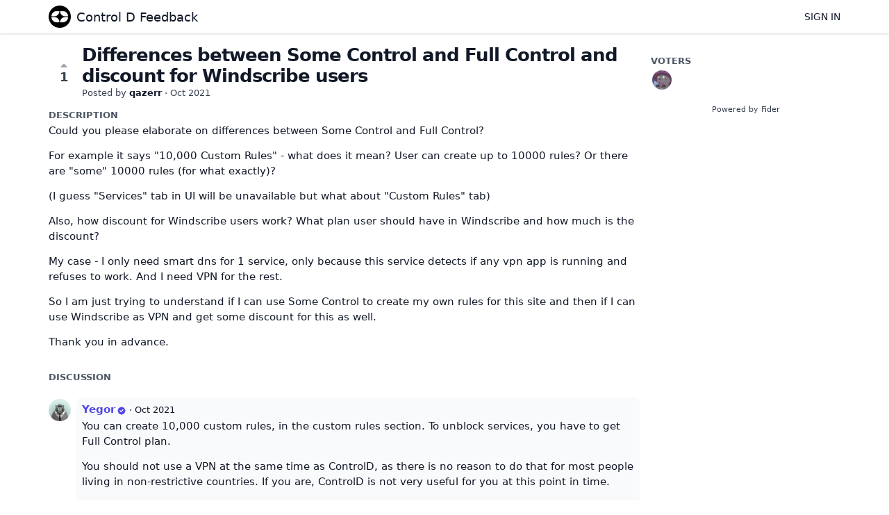

--- FILE ---
content_type: text/html; charset=utf-8
request_url: https://feedback.controld.com/posts/507/differences-between-some-control-and-full-control-and-discount-for-windscribe-users
body_size: 2929
content:
<!DOCTYPE html>
<html lang="en">
<head>
  <meta charset="utf-8"/>
  <meta name="viewport" content="width=device-width, initial-scale=1">
  <link rel="icon" href="https://feedback.controld.com/static/favicon/logos/1moSqXio5zOkAKl2Cex2ynyxf6MZEIt0l6MQoJsVLQ6tGOUlBIMoG5JqjBsQrWBK-symbollight.png?size=64" sizes="64x64" type="image/png">
  <link rel="icon" href="https://feedback.controld.com/static/favicon/logos/1moSqXio5zOkAKl2Cex2ynyxf6MZEIt0l6MQoJsVLQ6tGOUlBIMoG5JqjBsQrWBK-symbollight.png?size=192" sizes="192x192" type="image/png">
  <link rel="apple-touch-icon" href="https://feedback.controld.com/static/favicon/logos/1moSqXio5zOkAKl2Cex2ynyxf6MZEIt0l6MQoJsVLQ6tGOUlBIMoG5JqjBsQrWBK-symbollight.png?size=180&bg=white" sizes="180x180" type="image/png">
  
  
    
      <link rel="stylesheet" href="https://feedback.controld.com/assets/css/main.a44b4a7263cc956fdf7d.css" />
    
  
  
  
    
      
      <link rel="preload" href="https://feedback.controld.com/assets/js/locale-en-client-json.feee49c7746603315caf.js" as="script" />
    
  
    
      <link rel="preload" href="https://feedback.controld.com/assets/css/ShowPost-ShowPost-page.ed50a677aca7b3152505.css" as="style" />
      <link rel="preload" href="https://feedback.controld.com/assets/js/ShowPost-ShowPost-page.50c5ff6605b5fd111ef1.js" as="script" />
    
  

  <title>Differences between Some Control and Full Control and discount for Windscribe users · Control D Feedback</title>
  <meta name="description" content="Could you please elaborate on differences between Some Control and Full Control? For example it says “10,000 Custom Rules” - what does it mean? User c" />
  <meta property="og:title" content="Differences between Some Control and Full Control and discount for Windscribe users · Control D Feedback" />
  <meta property="og:description" content="Could you please elaborate on differences between Some Control and Full Control? For example it says “10,000 Custom Rules” - what does it mean? User c" />
  <meta property="og:type" content="website" />
  <meta property="og:url" content="https://feedback.controld.com/posts/507/differences-between-some-control-and-full-control-and-discount-for-windscribe-users" />
  <meta property="og:image" content="https://feedback.controld.com/static/images/logos/1moSqXio5zOkAKl2Cex2ynyxf6MZEIt0l6MQoJsVLQ6tGOUlBIMoG5JqjBsQrWBK-symbollight.png?size=200">
</head>
<body>
  
<noscript class="container page">
  <div class="mt-8">
    <h2 class="text-display2">Please enable JavaScript</h2>
    <p>This website requires JavaScript, please enable and reload the page.</p>
  </div>
</noscript>


  <div id="root"></div><div id="root-modal"></div><div id="root-toastify"></div>

  <script id="server-data" type="application/json">
     
  {"contextID":"TvjNFatUeLRpaZGyTFqiT7iZO9WcZUJE","description":"Could you please elaborate on differences between Some Control and Full Control? For example it says “10,000 Custom Rules” - what does it mean? User c","page":"ShowPost/ShowPost.page","props":{"attachments":[],"comments":[{"id":1609,"content":"You can create 10,000 custom rules, in the custom rules section. To unblock services, you have to get Full Control plan. \n\nYou should not use a VPN at the same time as ControlD, as there is no reason to do that for most people living in non-restrictive countries. If you are, ControlD is not very useful for you at this point in time. \n\nYou technically can, if you know what you're doing, but if you're asking, you probably shouldn't do this.","createdAt":"2021-10-26T13:45:37.394951-04:00","user":{"id":2,"name":"Yegor","role":"administrator","avatarURL":"https://feedback.controld.com/static/images/avatars/6RAdC8utYTmm9s8vmCxTJyJQN0SruM2dfOAyHVLDXL9T4jE4F2wTzxQaNRk4JA39-q2fynlx-1.jpg","status":"active"}},{"id":1612,"content":"I have an idea of what i want to achieve, i just need to understand the cost.\n\n\u003eYou can create 10,000 custom rules, in the custom rules section. \n\nThat's work for me. I can create rules by myself for 1 particular site/service.\nThanks for the info.\n\nWhat about \n\u003eAlso, how discount for Windscribe users work? What plan user should have in Windscribe and how much is the discount?","createdAt":"2021-10-26T13:54:00.204901-04:00","user":{"id":235,"name":"qazerr","role":"visitor","avatarURL":"https://feedback.controld.com/static/avatars/gravatar/235/qazerr","status":"active"}},{"id":1615,"content":"50% off if you have a non-lifetime Pro account. Type in the username when you pay to get the discount.","createdAt":"2021-10-26T18:18:12.144049-04:00","user":{"id":2,"name":"Yegor","role":"administrator","avatarURL":"https://feedback.controld.com/static/images/avatars/6RAdC8utYTmm9s8vmCxTJyJQN0SruM2dfOAyHVLDXL9T4jE4F2wTzxQaNRk4JA39-q2fynlx-1.jpg","status":"active"}}],"post":{"id":507,"number":507,"title":"Differences between Some Control and Full Control and discount for Windscribe users","slug":"differences-between-some-control-and-full-control-and-discount-for-windscribe-users","description":"Could you please elaborate on differences between Some Control and Full Control?\n\nFor example it says \"10,000 Custom Rules\" - what does it mean? User can create up to 10000 rules? Or there are \"some\" 10000 rules (for what exactly)? \n\n(I guess \"Services\" tab in UI will be unavailable but what about \"Custom Rules\" tab)\n\nAlso, how discount for Windscribe users work? What plan user should have in Windscribe and how much is the discount?\n\n\nMy case - I only need smart dns for 1 service, only because this service detects if any vpn app is running and refuses to work. And I need VPN for the rest.\n\nSo I am just trying to understand if I can use Some Control to create my own rules for this site and then if I can use Windscribe as VPN and get some discount for this as well.\n\nThank you in advance.","createdAt":"2021-10-25T14:57:06.372591-04:00","user":{"id":235,"name":"qazerr","role":"visitor","avatarURL":"https://feedback.controld.com/static/avatars/gravatar/235/qazerr","status":"active"},"hasVoted":false,"votesCount":1,"commentsCount":3,"status":"open","tags":[]},"subscribed":false,"tags":[{"id":9,"name":"False Positive","slug":"false-positive","color":"B2C2E3","isPublic":true},{"id":2,"name":"Feature","slug":"feature","color":"228C22","isPublic":true},{"id":1,"name":"General Bug","slug":"general-bug","color":"FF0000","isPublic":true},{"id":6,"name":"Improvement","slug":"improvement","color":"B7FFBF","isPublic":true},{"id":5,"name":"Miscellaneous","slug":"miscellaneous","color":"2B54D3","isPublic":true},{"id":7,"name":"Question","slug":"question","color":"000000","isPublic":true},{"id":10,"name":"Server Location Request","slug":"server-location-request","color":"30CEAD","isPublic":true},{"id":4,"name":"Service Bug","slug":"service-bug","color":"E484CC","isPublic":true},{"id":3,"name":"Service Request","slug":"service-request","color":"C901AE","isPublic":true}],"votes":[{"user":{"id":235,"name":"qazerr","avatarURL":"https://feedback.controld.com/static/avatars/gravatar/235/qazerr"},"createdAt":"2021-10-25T14:57:06.41216-04:00"}]},"sessionID":"VE18D6XPwkRNoXvVfyubR0FBb4VwxBnmt041C78vt4k8DmPQ","settings":{"assetsURL":"https://feedback.controld.com","baseURL":"https://feedback.controld.com","domain":"","environment":"production","googleAnalytics":"","hasLegal":false,"isBillingEnabled":false,"locale":"en","mode":"single","oauth":[]},"tenant":{"id":1,"name":"Control D Feedback","subdomain":"default","invitation":"Provide above details in the description box below","welcomeMessage":"Control D is a security service. Redirection of Video services is offered on a best-effort basis and we do not provide customer support for this use case.\n\nFound a bug, or have a suggestion? This is the place to let us know. \n\n# ********* IMPORTANT ********* \n\n# Issue Creation Instructions\nWhen reporting an issue, bug or making a request to unblock a service, please follow ALL of these steps:\n\nhttps://docs.controld.com/docs/how-to-troubleshoot-geo-blocking-issues\n\nFor other requests, please add: \n* Device Type\n* Activity Log while issue is occurring\n\nGeneric reports like \"this is broken\" or \"Block X\" cannot be acted upon without the above information.\n\n# ********* IMPORTANT *********","cname":"","status":1,"locale":"en","isPrivate":false,"logoBlobKey":"logos/1moSqXio5zOkAKl2Cex2ynyxf6MZEIt0l6MQoJsVLQ6tGOUlBIMoG5JqjBsQrWBK-symbollight.png","isEmailAuthAllowed":true},"title":"Differences between Some Control and Full Control and discount for Windscribe users · Control D Feedback"}

  </script>

  

  
  
    
    <script src="https://feedback.controld.com/assets/js/runtime.2f3d04ea3ddafb93abe4.js" crossorigin="anonymous"></script>
    
    <script src="https://feedback.controld.com/assets/js/common.a2eee4ee6ed9a4cb5a05.js" crossorigin="anonymous"></script>
    
    <script src="https://feedback.controld.com/assets/js/vendor.50b0da873d79bd2a9e5a.js" crossorigin="anonymous"></script>
    
    <script src="https://feedback.controld.com/assets/js/markdown.d7998279c3de5209e5bb.js" crossorigin="anonymous"></script>
    
    <script src="https://feedback.controld.com/assets/js/main.4677cc224a18cecdcabd.js" crossorigin="anonymous"></script>
    
  

   
    
  
</body>
</html>
